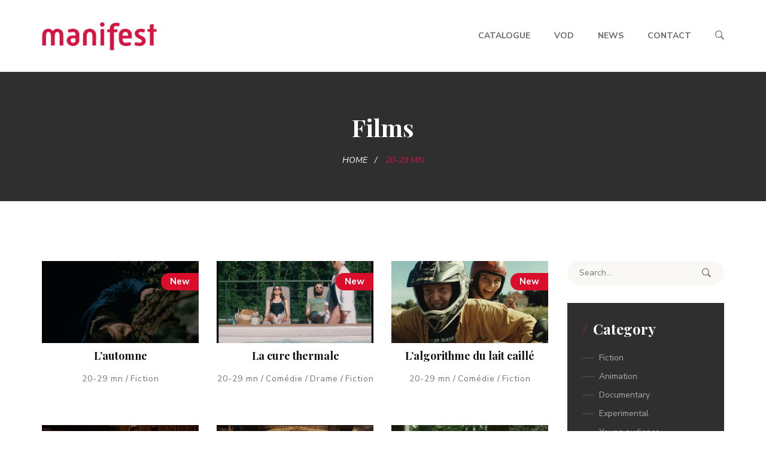

--- FILE ---
content_type: text/html; charset=UTF-8
request_url: http://www.manifest.pictures/film-category/20-29-mn/
body_size: 12333
content:
<!DOCTYPE html>
<!-- Open HTML -->
<html lang="fr-FR">
    <!-- Open Head -->
    <head>
        <meta charset="UTF-8">
        <meta name="viewport" content="width=device-width, initial-scale=1">
        <link rel="profile" href="http://gmpg.org/xfn/11">
                                            <link rel="shortcut icon" href="http://www.manifest.pictures/wp-content/uploads/2019/04/favicon.png" />
                            <title>20-29 mn Archives - MANIFEST PICTURES</title>

<!-- This site is optimized with the Yoast SEO plugin v11.3 - https://yoast.com/wordpress/plugins/seo/ -->
<link rel="canonical" href="http://www.manifest.pictures/film-category/20-29-mn/" />
<link rel="next" href="http://www.manifest.pictures/film-category/20-29-mn/page/2/" />
<meta property="og:locale" content="fr_FR" />
<meta property="og:type" content="object" />
<meta property="og:title" content="20-29 mn Archives - MANIFEST PICTURES" />
<meta property="og:url" content="http://www.manifest.pictures/film-category/20-29-mn/" />
<meta property="og:site_name" content="MANIFEST PICTURES" />
<meta property="og:image" content="http://www.manifest.pictures/wp-content/uploads/2019/04/manifest-vignette.png" />
<meta property="og:image:width" content="285" />
<meta property="og:image:height" content="285" />
<meta name="twitter:card" content="summary_large_image" />
<meta name="twitter:title" content="20-29 mn Archives - MANIFEST PICTURES" />
<meta name="twitter:site" content="@ManifestFr" />
<meta name="twitter:image" content="http://manifest.pictures/wp-content/uploads/2019/04/manifest-vignette.png" />
<script type='application/ld+json' class='yoast-schema-graph yoast-schema-graph--main'>{"@context":"https://schema.org","@graph":[{"@type":"Organization","@id":"http://www.manifest.pictures/#organization","name":"","url":"http://www.manifest.pictures/","sameAs":["https://www.facebook.com/Manifest-1645996742338906/","https://twitter.com/ManifestFr"]},{"@type":"WebSite","@id":"http://www.manifest.pictures/#website","url":"http://www.manifest.pictures/","name":"MANIFEST PICTURES","publisher":{"@id":"http://www.manifest.pictures/#organization"},"potentialAction":{"@type":"SearchAction","target":"http://www.manifest.pictures/?s={search_term_string}","query-input":"required name=search_term_string"}},{"@type":"CollectionPage","@id":"http://www.manifest.pictures/film-category/20-29-mn/#webpage","url":"http://www.manifest.pictures/film-category/20-29-mn/","inLanguage":"fr-FR","name":"20-29 mn Archives - MANIFEST PICTURES","isPartOf":{"@id":"http://www.manifest.pictures/#website"}}]}</script>
<!-- / Yoast SEO plugin. -->

<link rel='dns-prefetch' href='//www.manifest.pictures' />
<link rel='dns-prefetch' href='//fonts.googleapis.com' />
<link rel='dns-prefetch' href='//s.w.org' />
<link rel="alternate" type="application/rss+xml" title="MANIFEST PICTURES &raquo; Flux" href="http://www.manifest.pictures/feed/" />
<link rel="alternate" type="application/rss+xml" title="Flux pour MANIFEST PICTURES &raquo; 20-29 mn Film Category" href="http://www.manifest.pictures/film-category/20-29-mn/feed/" />
<!-- This site uses the Google Analytics by MonsterInsights plugin v7.10.0 - Using Analytics tracking - https://www.monsterinsights.com/ -->
<script type="text/javascript" data-cfasync="false">
	var mi_version         = '7.10.0';
	var mi_track_user      = true;
	var mi_no_track_reason = '';
	
	var disableStr = 'ga-disable-UA-137890560-1';

	/* Function to detect opted out users */
	function __gaTrackerIsOptedOut() {
		return document.cookie.indexOf(disableStr + '=true') > -1;
	}

	/* Disable tracking if the opt-out cookie exists. */
	if ( __gaTrackerIsOptedOut() ) {
		window[disableStr] = true;
	}

	/* Opt-out function */
	function __gaTrackerOptout() {
	  document.cookie = disableStr + '=true; expires=Thu, 31 Dec 2099 23:59:59 UTC; path=/';
	  window[disableStr] = true;
	}
	
	if ( mi_track_user ) {
		(function(i,s,o,g,r,a,m){i['GoogleAnalyticsObject']=r;i[r]=i[r]||function(){
			(i[r].q=i[r].q||[]).push(arguments)},i[r].l=1*new Date();a=s.createElement(o),
			m=s.getElementsByTagName(o)[0];a.async=1;a.src=g;m.parentNode.insertBefore(a,m)
		})(window,document,'script','//www.google-analytics.com/analytics.js','__gaTracker');

		__gaTracker('create', 'UA-137890560-1', 'auto');
		__gaTracker('set', 'forceSSL', true);
		__gaTracker('require', 'displayfeatures');
		__gaTracker('send','pageview');
	} else {
		console.log( "" );
		(function() {
			/* https://developers.google.com/analytics/devguides/collection/analyticsjs/ */
			var noopfn = function() {
				return null;
			};
			var noopnullfn = function() {
				return null;
			};
			var Tracker = function() {
				return null;
			};
			var p = Tracker.prototype;
			p.get = noopfn;
			p.set = noopfn;
			p.send = noopfn;
			var __gaTracker = function() {
				var len = arguments.length;
				if ( len === 0 ) {
					return;
				}
				var f = arguments[len-1];
				if ( typeof f !== 'object' || f === null || typeof f.hitCallback !== 'function' ) {
					console.log( 'Fonction actuellement pas en cours d’exécution __gaTracker(' + arguments[0] + " ....) parce que vous n’êtes pas suivi·e. " + mi_no_track_reason );
					return;
				}
				try {
					f.hitCallback();
				} catch (ex) {

				}
			};
			__gaTracker.create = function() {
				return new Tracker();
			};
			__gaTracker.getByName = noopnullfn;
			__gaTracker.getAll = function() {
				return [];
			};
			__gaTracker.remove = noopfn;
			window['__gaTracker'] = __gaTracker;
					})();
		}
</script>
<!-- / Google Analytics by MonsterInsights -->
		<script type="text/javascript">
			window._wpemojiSettings = {"baseUrl":"https:\/\/s.w.org\/images\/core\/emoji\/12.0.0-1\/72x72\/","ext":".png","svgUrl":"https:\/\/s.w.org\/images\/core\/emoji\/12.0.0-1\/svg\/","svgExt":".svg","source":{"concatemoji":"http:\/\/www.manifest.pictures\/wp-includes\/js\/wp-emoji-release.min.js?ver=5.2.18"}};
			!function(e,a,t){var n,r,o,i=a.createElement("canvas"),p=i.getContext&&i.getContext("2d");function s(e,t){var a=String.fromCharCode;p.clearRect(0,0,i.width,i.height),p.fillText(a.apply(this,e),0,0);e=i.toDataURL();return p.clearRect(0,0,i.width,i.height),p.fillText(a.apply(this,t),0,0),e===i.toDataURL()}function c(e){var t=a.createElement("script");t.src=e,t.defer=t.type="text/javascript",a.getElementsByTagName("head")[0].appendChild(t)}for(o=Array("flag","emoji"),t.supports={everything:!0,everythingExceptFlag:!0},r=0;r<o.length;r++)t.supports[o[r]]=function(e){if(!p||!p.fillText)return!1;switch(p.textBaseline="top",p.font="600 32px Arial",e){case"flag":return s([55356,56826,55356,56819],[55356,56826,8203,55356,56819])?!1:!s([55356,57332,56128,56423,56128,56418,56128,56421,56128,56430,56128,56423,56128,56447],[55356,57332,8203,56128,56423,8203,56128,56418,8203,56128,56421,8203,56128,56430,8203,56128,56423,8203,56128,56447]);case"emoji":return!s([55357,56424,55356,57342,8205,55358,56605,8205,55357,56424,55356,57340],[55357,56424,55356,57342,8203,55358,56605,8203,55357,56424,55356,57340])}return!1}(o[r]),t.supports.everything=t.supports.everything&&t.supports[o[r]],"flag"!==o[r]&&(t.supports.everythingExceptFlag=t.supports.everythingExceptFlag&&t.supports[o[r]]);t.supports.everythingExceptFlag=t.supports.everythingExceptFlag&&!t.supports.flag,t.DOMReady=!1,t.readyCallback=function(){t.DOMReady=!0},t.supports.everything||(n=function(){t.readyCallback()},a.addEventListener?(a.addEventListener("DOMContentLoaded",n,!1),e.addEventListener("load",n,!1)):(e.attachEvent("onload",n),a.attachEvent("onreadystatechange",function(){"complete"===a.readyState&&t.readyCallback()})),(n=t.source||{}).concatemoji?c(n.concatemoji):n.wpemoji&&n.twemoji&&(c(n.twemoji),c(n.wpemoji)))}(window,document,window._wpemojiSettings);
		</script>
		<style type="text/css">
img.wp-smiley,
img.emoji {
	display: inline !important;
	border: none !important;
	box-shadow: none !important;
	height: 1em !important;
	width: 1em !important;
	margin: 0 .07em !important;
	vertical-align: -0.1em !important;
	background: none !important;
	padding: 0 !important;
}
</style>
	<link rel='stylesheet' id='dashicons-css'  href='http://www.manifest.pictures/wp-includes/css/dashicons.min.css?ver=5.2.18' type='text/css' media='all' />
<link rel='stylesheet' id='wp-jquery-ui-dialog-css'  href='http://www.manifest.pictures/wp-includes/css/jquery-ui-dialog.min.css?ver=5.2.18' type='text/css' media='all' />
<link rel='stylesheet' id='mediaelement-css'  href='http://www.manifest.pictures/wp-content/themes/haru-circle/assets/libraries/mediaelement/mediaelementplayer.css?ver=5.2.18' type='text/css' media='all' />
<link rel='stylesheet' id='mediaelement-ads-css'  href='http://www.manifest.pictures/wp-content/themes/haru-circle/assets/libraries/mediaelement/plugins/ads/ads.min.css?ver=5.2.18' type='text/css' media='all' />
<link rel='stylesheet' id='wp-block-library-css'  href='http://www.manifest.pictures/wp-includes/css/dist/block-library/style.min.css?ver=5.2.18' type='text/css' media='all' />
<link rel='stylesheet' id='contact-form-7-css'  href='http://www.manifest.pictures/wp-content/plugins/contact-form-7/includes/css/styles.css?ver=5.1.3' type='text/css' media='all' />
<link rel='stylesheet' id='rs-plugin-settings-css'  href='http://www.manifest.pictures/wp-content/plugins/revslider/public/assets/css/settings.css?ver=5.4.8.3' type='text/css' media='all' />
<style id='rs-plugin-settings-inline-css' type='text/css'>
#rs-demo-id {}
</style>
<link rel='stylesheet' id='parent-style-css'  href='http://www.manifest.pictures/wp-content/themes/haru-circle/style.css?ver=5.2.18' type='text/css' media='all' />
<!--[if lt IE 9]>
<link rel='stylesheet' id='vc_lte_ie9-css'  href='http://www.manifest.pictures/wp-content/plugins/js_composer/assets/css/vc_lte_ie9.min.css?ver=6.0.3' type='text/css' media='screen' />
<![endif]-->
<link rel='stylesheet' id='bootstrap-css'  href='http://www.manifest.pictures/wp-content/themes/haru-circle/assets/libraries/bootstrap/css/bootstrap.min.css?ver=5.2.18' type='text/css' media='all' />
<link rel='stylesheet' id='font-awesome-css'  href='http://www.manifest.pictures/wp-content/plugins/js_composer/assets/lib/bower/font-awesome/css/font-awesome.min.css?ver=6.0.3' type='text/css' media='all' />
<link rel='stylesheet' id='font-awesome-animation-css'  href='http://www.manifest.pictures/wp-content/themes/haru-circle/assets/libraries/fonts-awesome/css/font-awesome-animation.min.css?ver=5.2.18' type='text/css' media='all' />
<link rel='stylesheet' id='font-ionicons-css'  href='http://www.manifest.pictures/wp-content/themes/haru-circle/assets/libraries/ionicons/css/ionicons.min.css?ver=5.2.18' type='text/css' media='all' />
<link rel='stylesheet' id='jplayer-css'  href='http://www.manifest.pictures/wp-content/themes/haru-circle/assets/libraries/jPlayer/skin/haru/skin.css?ver=5.2.18' type='text/css' media='all' />
<link rel='stylesheet' id='owl-carousel-css'  href='http://www.manifest.pictures/wp-content/themes/haru-circle/assets/libraries/owl-carousel/assets/owl.carousel.min.css?ver=5.2.18' type='text/css' media='all' />
<link rel='stylesheet' id='prettyPhoto-css'  href='http://www.manifest.pictures/wp-content/themes/haru-circle/assets/libraries/prettyPhoto/css/prettyPhoto.css?ver=5.2.18' type='text/css' media='all' />
<link rel='stylesheet' id='magnific-popup-css'  href='http://www.manifest.pictures/wp-content/themes/haru-circle/assets/libraries/magnificPopup/magnific-popup.css?ver=5.2.18' type='text/css' media='all' />
<link rel='stylesheet' id='megamenu-animate-css'  href='http://www.manifest.pictures/wp-content/themes/haru-circle/framework/core/megamenu/assets/css/animate.css?ver=5.2.18' type='text/css' media='all' />
<link rel='stylesheet' id='haru-vc-customize-css'  href='http://www.manifest.pictures/wp-content/themes/haru-circle/assets/css/vc-customize.css?ver=5.2.18' type='text/css' media='all' />
<link rel='stylesheet' id='haru-theme-style-css'  href='http://www.manifest.pictures/wp-content/themes/haru-circle/style.css?ver=5.2.18' type='text/css' media='all' />
<link rel='stylesheet' id='haru-theme-style-custom-css'  href='http://www.manifest.pictures/wp-content/uploads/style-custom.min.css?ver=1559803121' type='text/css' media='all' />
<link rel='stylesheet' id='child-style-css'  href='http://www.manifest.pictures/wp-content/themes/manifest/style.css?ver=5.2.18' type='text/css' media='all' />
<link rel='stylesheet' id='redux-google-fonts-haru_circle_options-css'  href='http://fonts.googleapis.com/css?family=Nunito+Sans%3A200%2C300%2C400%2C600%2C700%2C800%2C900%2C200italic%2C300italic%2C400italic%2C600italic%2C700italic%2C800italic%2C900italic%7CPlayfair+Display%3A400%2C700%2C900%2C400italic%2C700italic%2C900italic&#038;ver=1615503213' type='text/css' media='all' />
<script type='text/javascript' src='http://www.manifest.pictures/wp-includes/js/jquery/jquery.js?ver=1.12.4-wp'></script>
<script type='text/javascript' src='http://www.manifest.pictures/wp-includes/js/jquery/jquery-migrate.min.js?ver=1.4.1'></script>
<script type='text/javascript'>
/* <![CDATA[ */
var monsterinsights_frontend = {"js_events_tracking":"true","download_extensions":"doc,pdf,ppt,zip,xls,docx,pptx,xlsx","inbound_paths":"[]","home_url":"http:\/\/www.manifest.pictures","hash_tracking":"false"};
/* ]]> */
</script>
<script type='text/javascript' src='http://www.manifest.pictures/wp-content/plugins/google-analytics-for-wordpress/assets/js/frontend.min.js?ver=7.10.0'></script>
<script type='text/javascript' src='http://www.manifest.pictures/wp-content/plugins/revslider/public/assets/js/jquery.themepunch.tools.min.js?ver=5.4.8.3'></script>
<script type='text/javascript' src='http://www.manifest.pictures/wp-content/plugins/revslider/public/assets/js/jquery.themepunch.revolution.min.js?ver=5.4.8.3'></script>
<link rel='https://api.w.org/' href='http://www.manifest.pictures/wp-json/' />
<link rel="EditURI" type="application/rsd+xml" title="RSD" href="http://www.manifest.pictures/xmlrpc.php?rsd" />
<link rel="wlwmanifest" type="application/wlwmanifest+xml" href="http://www.manifest.pictures/wp-includes/wlwmanifest.xml" /> 
<meta name="generator" content="WordPress 5.2.18" />
<meta name="generator" content="Powered by WPBakery Page Builder - drag and drop page builder for WordPress."/>
<meta name="generator" content="Powered by Slider Revolution 5.4.8.3 - responsive, Mobile-Friendly Slider Plugin for WordPress with comfortable drag and drop interface." />
<script type="text/javascript">function setREVStartSize(e){									
						try{ e.c=jQuery(e.c);var i=jQuery(window).width(),t=9999,r=0,n=0,l=0,f=0,s=0,h=0;
							if(e.responsiveLevels&&(jQuery.each(e.responsiveLevels,function(e,f){f>i&&(t=r=f,l=e),i>f&&f>r&&(r=f,n=e)}),t>r&&(l=n)),f=e.gridheight[l]||e.gridheight[0]||e.gridheight,s=e.gridwidth[l]||e.gridwidth[0]||e.gridwidth,h=i/s,h=h>1?1:h,f=Math.round(h*f),"fullscreen"==e.sliderLayout){var u=(e.c.width(),jQuery(window).height());if(void 0!=e.fullScreenOffsetContainer){var c=e.fullScreenOffsetContainer.split(",");if (c) jQuery.each(c,function(e,i){u=jQuery(i).length>0?u-jQuery(i).outerHeight(!0):u}),e.fullScreenOffset.split("%").length>1&&void 0!=e.fullScreenOffset&&e.fullScreenOffset.length>0?u-=jQuery(window).height()*parseInt(e.fullScreenOffset,0)/100:void 0!=e.fullScreenOffset&&e.fullScreenOffset.length>0&&(u-=parseInt(e.fullScreenOffset,0))}f=u}else void 0!=e.minHeight&&f<e.minHeight&&(f=e.minHeight);e.c.closest(".rev_slider_wrapper").css({height:f})					
						}catch(d){console.log("Failure at Presize of Slider:"+d)}						
					};</script>
<style type="text/css" title="dynamic-css" class="options-output">body{font-family:"Nunito Sans";font-weight:400;font-style:normal;font-size:14px;}h1{font-family:"Playfair Display";font-weight:700;font-style:normal;font-size:36px;}h2{font-family:"Playfair Display";font-weight:700;font-style:normal;font-size:28px;}h3{font-family:"Playfair Display";font-weight:700;font-style:normal;font-size:24px;}h4{font-family:"Playfair Display";font-weight:700;font-style:normal;font-size:21px;}h5{font-family:"Playfair Display";font-weight:700;font-style:normal;font-size:18px;}h6{font-family:"Playfair Display";font-weight:700;font-style:normal;font-size:14px;}{font-family:"Nunito Sans";font-weight:700;font-size:14px;}.page-title-inner h1{font-family:"Playfair Display";font-weight:400;font-style:normal;font-size:36px;}.page-title-inner .page-sub-title{font-family:"Nunito Sans";font-weight:400;font-style:italic;font-size:14px;}</style><noscript><style> .wpb_animate_when_almost_visible { opacity: 1; }</style></noscript>    </head>
    <!-- Close Head -->
    <body class="archive tax-film_category term-20-29-mn term-84 layout-wide hfeed wpb-js-composer js-comp-ver-6.0.3 vc_responsive">
        <!-- Display newsletter popup -->
        <!-- Open haru main -->
        <div id="haru-main">
                <header id="haru-mobile-header" class="haru-mobile-header header-mobile-1">
        <div class="haru-header-container-wrapper menu-drop-fly header-mobile-sticky">
        <div class="container haru-mobile-header-wrapper">
            <div class="haru-mobile-header-inner">
                <div class="toggle-icon-wrapper toggle-mobile-menu" data-ref="haru-nav-mobile-menu" data-drop-type="fly">
                    <div class="toggle-icon"> <span></span></div>
                </div>
                <!-- Header mobile customize -->
                <div class="header-customize">
                                                        </div>
                <!-- End Header mobile customize -->
                                    <div class="header-logo-mobile">
                        <a  href="http://www.manifest.pictures/" title="MANIFEST PICTURES - ">
                            <img src="http://www.manifest.pictures/wp-content/uploads/2019/04/logo-manifest.png" alt="MANIFEST PICTURES - " />
                        </a>
                    </div>
                            </div>
            <div id="haru-nav-mobile-menu" class="haru-mobile-header-nav menu-drop-fly">
                <div class="mobile-menu-header">Menu</div>
                                                    <ul id="menu-primary-menu" class="haru-nav-mobile-menu"><li id="menu-item-mobile-1798" class="haru-menu menu_style_dropdown   menu-item menu-item-type-post_type menu-item-object-page level-0 "><a href="http://www.manifest.pictures/catalogue/">Catalogue</a></li>
<li id="menu-item-mobile-2019" class="haru-menu menu_style_dropdown   menu-item menu-item-type-custom menu-item-object-custom level-0 "><a target="_blank" href="https://vimeo.com/user46412997/vod_pages">VOD</a></li>
<li id="menu-item-mobile-1756" class="haru-menu menu_style_dropdown   menu-item menu-item-type-post_type menu-item-object-page current_page_parent level-0 "><a href="http://www.manifest.pictures/news/">News</a></li>
<li id="menu-item-mobile-3364" class="haru-menu menu_style_dropdown   menu-item menu-item-type-post_type menu-item-object-page level-0 "><a href="http://www.manifest.pictures/contact/">Contact</a></li>
</ul>                                            </div>
                            <div class="haru-mobile-menu-overlay"></div>
                    </div>
    </div>
</header>    <header id="haru-header" class="haru-main-header header-1 header-desktop-wrapper">
    <div class="haru-header-nav-wrapper header-sticky sticky_dark">
        <div class="container">
            <div class="haru-header-wrapper">
                <div class="header-left">
                    
<div class="header-logo has-logo-sticky">
    <a href="http://www.manifest.pictures/" class="logo-default" title="MANIFEST PICTURES - ">
        <img src="http://www.manifest.pictures/wp-content/uploads/2019/04/logo-manifest.png" alt="MANIFEST PICTURES - " />
    </a>
    <a href="http://www.manifest.pictures/" class="logo-retina" title="MANIFEST PICTURES - ">
        <img src="http://www.manifest.pictures/wp-content/uploads/2019/04/logo-manifest.png" alt="MANIFEST PICTURES - " />
    </a>
        <a href="http://www.manifest.pictures/" class="logo-sticky" title="MANIFEST PICTURES - ">
        <img src="http://www.manifest.pictures/wp-content/uploads/2019/04/logo-manifest.png" alt="MANIFEST PICTURES - " />
    </a>
    </div>                </div>
                <div class="header-right">
                                            <div id="primary-menu" class="menu-wrapper">
                            <ul id="main-menu" class="haru-main-menu nav-collapse navbar-nav"><li id="menu-item-1798" class="haru-menu menu_style_dropdown   menu-item menu-item-type-post_type menu-item-object-page level-0 "><a href="http://www.manifest.pictures/catalogue/">Catalogue</a></li>
<li id="menu-item-2019" class="haru-menu menu_style_dropdown   menu-item menu-item-type-custom menu-item-object-custom level-0 "><a target="_blank" href="https://vimeo.com/user46412997/vod_pages">VOD</a></li>
<li id="menu-item-1756" class="haru-menu menu_style_dropdown   menu-item menu-item-type-post_type menu-item-object-page current_page_parent level-0 "><a href="http://www.manifest.pictures/news/">News</a></li>
<li id="menu-item-3364" class="haru-menu menu_style_dropdown   menu-item menu-item-type-post_type menu-item-object-page level-0 "><a href="http://www.manifest.pictures/contact/">Contact</a></li>
</ul>                        </div>
                                                <div class="header-customize header-customize-nav">
        <div class="search-button-wrapper header-customize-item">
    <a class="icon-search-menu" href="#" data-search-type="standard"><i class="wicon icon ion-ios-search-strong"></i></a>
</div>    </div>
                    </div>
            </div>
        </div>
    </div>
</header>                <div id="haru-modal-search" tabindex="-1" role="dialog" aria-hidden="false" class="modal fade">
        <div class="modal-backdrop fade in"></div>
        <div class="haru-modal-dialog haru-modal-search fade in">
            <div data-dismiss="modal" class="haru-dismiss-modal"><i class="ion-android-close"></i></div>
            <div class="haru-search-result">
                <div class="haru-search-wrapper">
                    <form  method="get" action="http://www.manifest.pictures" class="search-popup-inner">
                        <input type="text" name="s" placeholder="Search for...">
                        <button type="submit"><i class="ion-ios-search-strong"></i></button>
                    </form>
                </div>
            </div>
        </div>
    </div>
                <!-- Open HARU Content Main -->
            <div id="haru-content-main" class="clearfix">
            
    <div class="haru-page-title-section" style="background-image: url(http://www.manifest.pictures/wp-content/themes/haru-circle/framework/admin-assets/images/theme-options/bg-page-title.jpg);" data-stellar-background-ratio="0.5">
                    <section class="haru-page-title-wrapper page-title-wrap-bg page-title-parallax" >
                <div class="container">
                    <div class="page-title-inner">
                        <div class="block-center-inner">
                            <h2>Films</h2>
                                                    </div>
                    </div>
                </div>
            </section>
                            <div class="haru-breadcrumb-wrapper">
                <div class="container">
                        <ul class="breadcrumbs"><li><a href="http://www.manifest.pictures/" class="home">Home</a></li><li><span>20-29 mn</span></li></ul>                </div>
            </div>
            </div>
<div class="haru-archive-blog">
            <div class="container ">
                        <div class="row">
                        <!-- Archive content -->
                <div class="archive-content col-md-9  col-sm-12 col-xs-12">
                    <div class="archive-content-layout layout-style-grid">
                        
                        <div class="row">
                            <article id="post-10720" class="grid col-md-4 col-sm-6 col-xs-12 post-10720 haru_film type-haru_film status-publish has-post-thumbnail hentry film_category-20-29-mn film_category-fiction film_country-france film_year-135 clearfix" >
    <div class="film-detail">
        <div class="film-image">
            <img width="462" height="242" src="http://www.manifest.pictures/wp-content/uploads/format-jpg-462x242.jpg" class="attachment-film-thumb size-film-thumb wp-post-image" alt="L&#8217;automne" />                            <div class="film-label new">
                    New                </div>
                                    <a class="film-direct-link" href="http://www.manifest.pictures/film/lautomne/"></a>
        </div>
        <div class="film-meta">
                        <h3 class="film-title"><a href="http://www.manifest.pictures/film/lautomne/">L&#8217;automne</a></h3>
            <div class="film-category"><a href="http://www.manifest.pictures/film-category/20-29-mn/" rel="tag">20-29 mn</a> / <a href="http://www.manifest.pictures/film-category/fiction/" rel="tag">Fiction</a></div>
        </div>
    </div>
</article>
<article id="post-10677" class="grid col-md-4 col-sm-6 col-xs-12 post-10677 haru_film type-haru_film status-publish has-post-thumbnail hentry film_category-20-29-mn film_category-comedie film_category-drame film_category-fiction film_country-france film_year-135 clearfix" >
    <div class="film-detail">
        <div class="film-image">
            <img width="462" height="242" src="http://www.manifest.pictures/wp-content/uploads/Still-2025-12-16-202146_3.3.1-462x242.png" class="attachment-film-thumb size-film-thumb wp-post-image" alt="La cure thermale" srcset="http://www.manifest.pictures/wp-content/uploads/Still-2025-12-16-202146_3.3.1-462x242.png 462w, http://www.manifest.pictures/wp-content/uploads/Still-2025-12-16-202146_3.3.1-300x158.png 300w" sizes="(max-width: 462px) 100vw, 462px" />                            <div class="film-label new">
                    New                </div>
                                    <a class="film-direct-link" href="http://www.manifest.pictures/film/la-cure-thermale/"></a>
        </div>
        <div class="film-meta">
                        <h3 class="film-title"><a href="http://www.manifest.pictures/film/la-cure-thermale/">La cure thermale</a></h3>
            <div class="film-category"><a href="http://www.manifest.pictures/film-category/20-29-mn/" rel="tag">20-29 mn</a> / <a href="http://www.manifest.pictures/film-category/comedie/" rel="tag">Comédie</a> / <a href="http://www.manifest.pictures/film-category/drame/" rel="tag">Drame</a> / <a href="http://www.manifest.pictures/film-category/fiction/" rel="tag">Fiction</a></div>
        </div>
    </div>
</article>
<article id="post-10563" class="grid col-md-4 col-sm-6 col-xs-12 post-10563 haru_film type-haru_film status-publish has-post-thumbnail hentry film_category-20-29-mn film_category-comedie film_category-fiction film_country-france film_year-135 clearfix" >
    <div class="film-detail">
        <div class="film-image">
            <img width="462" height="242" src="http://www.manifest.pictures/wp-content/uploads/01_MOTO-BARRAGE-462x242.jpg" class="attachment-film-thumb size-film-thumb wp-post-image" alt="L&#8217;algorithme du lait caillé" />                            <div class="film-label new">
                    New                </div>
                                    <a class="film-direct-link" href="http://www.manifest.pictures/film/10563/"></a>
        </div>
        <div class="film-meta">
                        <h3 class="film-title"><a href="http://www.manifest.pictures/film/10563/">L&#8217;algorithme du lait caillé</a></h3>
            <div class="film-category"><a href="http://www.manifest.pictures/film-category/20-29-mn/" rel="tag">20-29 mn</a> / <a href="http://www.manifest.pictures/film-category/comedie/" rel="tag">Comédie</a> / <a href="http://www.manifest.pictures/film-category/fiction/" rel="tag">Fiction</a></div>
        </div>
    </div>
</article>
<article id="post-10491" class="grid col-md-4 col-sm-6 col-xs-12 post-10491 haru_film type-haru_film status-publish has-post-thumbnail hentry film_category-20-29-mn film_category-drame film_category-fiction film_country-france film_country-iran film_year-135 clearfix" >
    <div class="film-detail">
        <div class="film-image">
            <img width="462" height="242" src="http://www.manifest.pictures/wp-content/uploads/337A0094-1-462x242.jpg" class="attachment-film-thumb size-film-thumb wp-post-image" alt="Headstrong" />                            <div class="film-label new">
                    New                </div>
                                    <a class="film-direct-link" href="http://www.manifest.pictures/film/headstrong/"></a>
        </div>
        <div class="film-meta">
                        <h3 class="film-title"><a href="http://www.manifest.pictures/film/headstrong/">Headstrong</a></h3>
            <div class="film-category"><a href="http://www.manifest.pictures/film-category/20-29-mn/" rel="tag">20-29 mn</a> / <a href="http://www.manifest.pictures/film-category/drame/" rel="tag">Drame</a> / <a href="http://www.manifest.pictures/film-category/fiction/" rel="tag">Fiction</a></div>
        </div>
    </div>
</article>
<article id="post-10473" class="grid col-md-4 col-sm-6 col-xs-12 post-10473 haru_film type-haru_film status-publish has-post-thumbnail hentry film_category-20-29-mn film_category-drame film_category-fiction film_country-france film_year-135 clearfix" >
    <div class="film-detail">
        <div class="film-image">
            <img width="462" height="242" src="http://www.manifest.pictures/wp-content/uploads/3-AVANT-LA-NUIT-1.45.1_1.81.1-Bloch-Dumas-2-462x242.jpg" class="attachment-film-thumb size-film-thumb wp-post-image" alt="Avant la nuit" />                            <div class="film-label new">
                    New                </div>
                                    <a class="film-direct-link" href="http://www.manifest.pictures/film/avant-la-nuit/"></a>
        </div>
        <div class="film-meta">
                        <h3 class="film-title"><a href="http://www.manifest.pictures/film/avant-la-nuit/">Avant la nuit</a></h3>
            <div class="film-category"><a href="http://www.manifest.pictures/film-category/20-29-mn/" rel="tag">20-29 mn</a> / <a href="http://www.manifest.pictures/film-category/drame/" rel="tag">Drame</a> / <a href="http://www.manifest.pictures/film-category/fiction/" rel="tag">Fiction</a></div>
        </div>
    </div>
</article>
<article id="post-10387" class="grid col-md-4 col-sm-6 col-xs-12 post-10387 haru_film type-haru_film status-publish has-post-thumbnail hentry film_category-20-29-mn film_category-drame film_tag-portugal film_country-france film_year-135 clearfix" >
    <div class="film-detail">
        <div class="film-image">
            <img width="462" height="242" src="http://www.manifest.pictures/wp-content/uploads/PRAIA_DE_PEDRA_STILL_2_300dpi-462x242.jpg" class="attachment-film-thumb size-film-thumb wp-post-image" alt="Praia de pedra" />                            <div class="film-label new">
                    New                </div>
                                    <a class="film-direct-link" href="http://www.manifest.pictures/film/praia-de-pedra/"></a>
        </div>
        <div class="film-meta">
                        <h3 class="film-title"><a href="http://www.manifest.pictures/film/praia-de-pedra/">Praia de pedra</a></h3>
            <div class="film-category"><a href="http://www.manifest.pictures/film-category/20-29-mn/" rel="tag">20-29 mn</a> / <a href="http://www.manifest.pictures/film-category/drame/" rel="tag">Drame</a></div>
        </div>
    </div>
</article>
<article id="post-10336" class="grid col-md-4 col-sm-6 col-xs-12 post-10336 haru_film type-haru_film status-publish has-post-thumbnail hentry film_category-20-29-mn film_category-comedie film_category-drama-comedy film_category-fiction film_category-lgbt film_country-france film_year-135 clearfix" >
    <div class="film-detail">
        <div class="film-image">
            <img width="462" height="242" src="http://www.manifest.pictures/wp-content/uploads/DIEGO_STILLS_34-462x242.jpg" class="attachment-film-thumb size-film-thumb wp-post-image" alt="Diego" />                            <div class="film-label new">
                    New                </div>
                                    <a class="film-direct-link" href="http://www.manifest.pictures/film/diego/"></a>
        </div>
        <div class="film-meta">
                        <h3 class="film-title"><a href="http://www.manifest.pictures/film/diego/">Diego</a></h3>
            <div class="film-category"><a href="http://www.manifest.pictures/film-category/20-29-mn/" rel="tag">20-29 mn</a> / <a href="http://www.manifest.pictures/film-category/comedie/" rel="tag">Comédie</a> / <a href="http://www.manifest.pictures/film-category/drama-comedy/" rel="tag">Drama comedy</a> / <a href="http://www.manifest.pictures/film-category/fiction/" rel="tag">Fiction</a> / <a href="http://www.manifest.pictures/film-category/lgbt/" rel="tag">LGBT</a></div>
        </div>
    </div>
</article>
<article id="post-10323" class="grid col-md-4 col-sm-6 col-xs-12 post-10323 haru_film type-haru_film status-publish has-post-thumbnail hentry film_category-20-29-mn film_category-drame film_category-experimental film_category-fiction film_country-france film_year-135 clearfix" >
    <div class="film-detail">
        <div class="film-image">
            <img width="462" height="242" src="http://www.manifest.pictures/wp-content/uploads/Metae_Montage.00_19_24_05.Still017_04-1-462x242.png" class="attachment-film-thumb size-film-thumb wp-post-image" alt="Metae" />                            <div class="film-label new">
                    New                </div>
                                    <a class="film-direct-link" href="http://www.manifest.pictures/film/metae/"></a>
        </div>
        <div class="film-meta">
                        <h3 class="film-title"><a href="http://www.manifest.pictures/film/metae/">Metae</a></h3>
            <div class="film-category"><a href="http://www.manifest.pictures/film-category/20-29-mn/" rel="tag">20-29 mn</a> / <a href="http://www.manifest.pictures/film-category/drame/" rel="tag">Drame</a> / <a href="http://www.manifest.pictures/film-category/experimental/" rel="tag">Experimental</a> / <a href="http://www.manifest.pictures/film-category/fiction/" rel="tag">Fiction</a></div>
        </div>
    </div>
</article>
<article id="post-10276" class="grid col-md-4 col-sm-6 col-xs-12 post-10276 haru_film type-haru_film status-publish has-post-thumbnail hentry film_category-20-29-mn film_category-docu-fiction film_country-france film_year-135 clearfix" >
    <div class="film-detail">
        <div class="film-image">
            <img width="462" height="242" src="http://www.manifest.pictures/wp-content/uploads/cApachesfilms_fondvert-1-1-462x242.jpg" class="attachment-film-thumb size-film-thumb wp-post-image" alt="Le fond vert" />                            <div class="film-label new">
                    New                </div>
                                    <a class="film-direct-link" href="http://www.manifest.pictures/film/le-fond-vert/"></a>
        </div>
        <div class="film-meta">
                        <h3 class="film-title"><a href="http://www.manifest.pictures/film/le-fond-vert/">Le fond vert</a></h3>
            <div class="film-category"><a href="http://www.manifest.pictures/film-category/20-29-mn/" rel="tag">20-29 mn</a> / <a href="http://www.manifest.pictures/film-category/docu-fiction/" rel="tag">Docu-fiction</a></div>
        </div>
    </div>
</article>
<article id="post-10236" class="grid col-md-4 col-sm-6 col-xs-12 post-10236 haru_film type-haru_film status-publish has-post-thumbnail hentry film_category-20-29-mn film_category-drama-comedy film_category-fiction film_country-france film_year-135 clearfix" >
    <div class="film-detail">
        <div class="film-image">
            <img width="462" height="242" src="http://www.manifest.pictures/wp-content/uploads/Capture-d’écran-2025-02-19-à-15.04.35-462x242.png" class="attachment-film-thumb size-film-thumb wp-post-image" alt="Rives" />                            <div class="film-label new">
                    New                </div>
                                    <a class="film-direct-link" href="http://www.manifest.pictures/film/rives/"></a>
        </div>
        <div class="film-meta">
                        <h3 class="film-title"><a href="http://www.manifest.pictures/film/rives/">Rives</a></h3>
            <div class="film-category"><a href="http://www.manifest.pictures/film-category/20-29-mn/" rel="tag">20-29 mn</a> / <a href="http://www.manifest.pictures/film-category/drama-comedy/" rel="tag">Drama comedy</a> / <a href="http://www.manifest.pictures/film-category/fiction/" rel="tag">Fiction</a></div>
        </div>
    </div>
</article>
                        </div>
                                                    <div class="archive-paging infinity-scroll">
                                            <nav id="infinite_scroll_button">
                <a href="http://www.manifest.pictures/film-category/20-29-mn/page/2/"></a>
            </nav>
            <div id="infinite_scroll_loading" class="text-center infinite-scroll-loading"></div>
                                    </div>
                        
                    </div>
                </div>
                                        <div class="archive-sidebar right-sidebar col-md-3 col-sm-12 col-xs-12">
                    <aside id="search-3" class="widget widget_search">
<form role="search" method="get" class="search-form" action="http://www.manifest.pictures/">
    <label>
        <span class="screen-reader-text">Search for:</span>
        <input type="search" class="search-field" placeholder="Search..." value="" name="s" />
    </label>
    <button type="submit" class="search-submit"><span>Search</span></button>
</form></aside><aside id="nav_menu-5" class="widget widget_nav_menu"><h4 class="widget-title"><span>Category</span></h4><div class="menu-categories-container"><ul id="menu-categories" class="menu"><li id="menu-item-1975" class="menu-item menu-item-type-custom menu-item-object-custom menu-item-1975"><a href="/film-category/fiction">Fiction</a></li>
<li id="menu-item-2442" class="menu-item menu-item-type-custom menu-item-object-custom menu-item-2442"><a href="/film-category/animation">Animation</a></li>
<li id="menu-item-1976" class="menu-item menu-item-type-custom menu-item-object-custom menu-item-1976"><a href="/film-category/documentary/">Documentary</a></li>
<li id="menu-item-2443" class="menu-item menu-item-type-custom menu-item-object-custom menu-item-2443"><a href="/film-category/experimental">Experimental</a></li>
<li id="menu-item-2447" class="menu-item menu-item-type-custom menu-item-object-custom menu-item-2447"><a href="/film-category/young-audience">Young audience</a></li>
<li id="menu-item-2444" class="menu-item menu-item-type-custom menu-item-object-custom menu-item-2444"><a href="/film-category/fantasy">Fantasy</a></li>
<li id="menu-item-2445" class="menu-item menu-item-type-custom menu-item-object-custom menu-item-2445"><a href="/film-category/lgbt">LGBT</a></li>
</ul></div></aside><aside id="nav_menu-3" class="widget widget_nav_menu"><h4 class="widget-title"><span>Runtime</span></h4><div class="menu-runtime-container"><ul id="menu-runtime" class="menu"><li id="menu-item-1969" class="menu-item menu-item-type-custom menu-item-object-custom menu-item-1969"><a href="/film-category/0-09-mn/">0-9 mn</a></li>
<li id="menu-item-1966" class="menu-item menu-item-type-custom menu-item-object-custom menu-item-1966"><a href="/film-category/10-19-mn/">10-19 mn</a></li>
<li id="menu-item-1970" class="menu-item menu-item-type-custom menu-item-object-custom current-menu-item menu-item-1970"><a href="/film-category/20-29-mn/" aria-current="page">20-29 mn</a></li>
<li id="menu-item-1972" class="menu-item menu-item-type-custom menu-item-object-custom menu-item-1972"><a href="/film-category/30-59-mn/">30-59 mn</a></li>
</ul></div></aside><aside id="nav_menu-4" class="widget widget_nav_menu"><h4 class="widget-title"><span>Years</span></h4><div class="menu-years-container"><ul id="menu-years" class="menu"><li id="menu-item-8968" class="menu-item menu-item-type-custom menu-item-object-custom menu-item-8968"><a href="/year/2024/">2024</a></li>
<li id="menu-item-8967" class="menu-item menu-item-type-custom menu-item-object-custom menu-item-8967"><a href="/year/2023/">2023</a></li>
<li id="menu-item-8966" class="menu-item menu-item-type-custom menu-item-object-custom menu-item-8966"><a href="/year/2022/">2022</a></li>
<li id="menu-item-4568" class="menu-item menu-item-type-custom menu-item-object-custom menu-item-4568"><a href="/year/2021/">2021</a></li>
<li id="menu-item-4567" class="menu-item menu-item-type-custom menu-item-object-custom menu-item-4567"><a href="/year/2020/">2020</a></li>
<li id="menu-item-1978" class="menu-item menu-item-type-custom menu-item-object-custom menu-item-1978"><a href="/year/2019/">2019</a></li>
<li id="menu-item-1977" class="menu-item menu-item-type-custom menu-item-object-custom menu-item-1977"><a href="/year/2018/">2018</a></li>
<li id="menu-item-2451" class="menu-item menu-item-type-custom menu-item-object-custom menu-item-2451"><a href="/year/2017/">2017</a></li>
<li id="menu-item-2450" class="menu-item menu-item-type-custom menu-item-object-custom menu-item-2450"><a href="/year/2016/">2016</a></li>
<li id="menu-item-2449" class="menu-item menu-item-type-custom menu-item-object-custom menu-item-2449"><a href="/year/2015/">2015</a></li>
<li id="menu-item-2448" class="menu-item menu-item-type-custom menu-item-object-custom menu-item-2448"><a href="/year/2014/">2014</a></li>
</ul></div></aside><aside id="haru_widget_circle_top_film-1" class="widget widget-circle-top-film"><h4 class="widget-title"><span>Top View</span></h4><ul class="film-list top-view">                                        <li class="film-item">
                        <div class="top-number">01</div>
                        <div class="item-content">
                            <a href="http://www.manifest.pictures/film/lage-acrobatique/">L&#8217;âge acrobatique</a>
                            <div class="view-count"><i class="ion-eye"></i>26754 views</div>
                        </div>
                    </li>
                                                                            <li class="film-item">
                        <div class="top-number">02</div>
                        <div class="item-content">
                            <a href="http://www.manifest.pictures/film/une-nuit-a-travers-champs/">Une nuit à travers champs</a>
                            <div class="view-count"><i class="ion-eye"></i>13394 views</div>
                        </div>
                    </li>
                                                                            <li class="film-item">
                        <div class="top-number">03</div>
                        <div class="item-content">
                            <a href="http://www.manifest.pictures/film/particules-fines/">Particules fines</a>
                            <div class="view-count"><i class="ion-eye"></i>12588 views</div>
                        </div>
                    </li>
                                                                            <li class="film-item">
                        <div class="top-number">04</div>
                        <div class="item-content">
                            <a href="http://www.manifest.pictures/film/le-chant-dahmed/">Le Chant d&#8217;Ahmed</a>
                            <div class="view-count"><i class="ion-eye"></i>11731 views</div>
                        </div>
                    </li>
                                                                            <li class="film-item">
                        <div class="top-number">05</div>
                        <div class="item-content">
                            <a href="http://www.manifest.pictures/film/eclipse/">Eclipse</a>
                            <div class="view-count"><i class="ion-eye"></i>11055 views</div>
                        </div>
                    </li>
                                    </ul></aside>                </div>
                                </div>
                    </div>
    </div>        <footer id="haru-footer-main">
            <div class="footer-bottom section">
                <div class="container">
                                            <div class="footer-block block-social">
                            <div class="app-social">
    <ul>
                <li>
                <a rel="noopener" href="https://www.facebook.com/Manifest-1645996742338906/" title="Retrouvez-nous sur Facebook" target="_blank">
                                        <svg xmlns="http://www.w3.org/2000/svg" viewBox="0 0 264 512">
    <path fill="currentColor" d="M215.8 85H264V3.6C255.7 2.5 227.1 0 193.8 0 124.3 0 76.7 42.4 76.7 120.3V192H0v91h76.7v229h94V283h73.6l11.7-91h-85.3v-62.7c0-26.3 7.3-44.3 45.1-44.3z" />
</svg>
                </a>
            </li>
                    <li>
                <a rel="noopener" href="https://twitter.com/ManifestFr" title="Suivez-nous sur Twitter" target="_blank">
                                        <svg xmlns="http://www.w3.org/2000/svg" viewBox="0 0 512 512">
    <path fill="currentColor" d="M459.37 151.716c.325 4.548.325 9.097.325 13.645 0 138.72-105.583 298.558-298.558 298.558-59.452 0-114.68-17.219-161.137-47.106 8.447.974 16.568 1.299 25.34 1.299 49.055 0 94.213-16.568 130.274-44.832-46.132-.975-84.792-31.188-98.112-72.772 6.498.974 12.995 1.624 19.818 1.624 9.421 0 18.843-1.3 27.614-3.573-48.081-9.747-84.143-51.98-84.143-102.985v-1.299c13.969 7.797 30.214 12.67 47.431 13.319-28.264-18.843-46.781-51.005-46.781-87.391 0-19.492 5.197-37.36 14.294-52.954 51.655 63.675 129.3 105.258 216.365 109.807-1.624-7.797-2.599-15.918-2.599-24.04 0-57.828 46.782-104.934 104.934-104.934 30.213 0 57.502 12.67 76.67 33.137 23.715-4.548 46.456-13.32 66.599-25.34-7.798 24.366-24.366 44.833-46.132 57.827 21.117-2.273 41.584-8.122 60.426-16.243-14.292 20.791-32.161 39.308-52.628 54.253z" />
</svg>
                </a>
            </li>
                    <li>
                <a rel="noopener" href="https://www.instagram.com/manifest_france/?hl=en" title="Suivez-nous sur Instagram" target="_blank">
                                        <svg xmlns="http://www.w3.org/2000/svg" viewBox="0 0 28 28">
    <path fill="currentColor" d="M14,6.8c-4,0-7.2,3.2-7.2,7.2s3.2,7.2,7.2,7.2s7.2-3.2,7.2-7.2S18,6.8,14,6.8z M14,18.7 c-2.6,0-4.7-2.1-4.7-4.7s2.1-4.7,4.7-4.7s4.7,2.1,4.7,4.7S16.6,18.7,14,18.7z M23.1,6.5c0,0.9-0.7,1.7-1.7,1.7 c-0.9,0-1.7-0.8-1.7-1.7s0.7-1.7,1.7-1.7C22.4,4.8,23.1,5.6,23.1,6.5z M27.9,8.2C27.8,6,27.3,4,25.6,2.4C24,0.7,22,0.2,19.8,0.1 C17.5,0,10.5,0,8.2,0.1C6,0.2,4,0.7,2.4,2.4S0.2,6,0.1,8.2C0,10.5,0,17.5,0.1,19.8C0.2,22,0.7,24,2.4,25.6s3.6,2.1,5.9,2.3 c2.3,0.1,9.2,0.1,11.5,0c2.2-0.1,4.2-0.6,5.9-2.3c1.6-1.6,2.1-3.6,2.3-5.9C28,17.5,28,10.5,27.9,8.2z M24.9,22.3 c-0.5,1.2-1.4,2.2-2.7,2.7c-1.8,0.7-6.2,0.6-8.3,0.6s-6.4,0.2-8.3-0.6c-1.2-0.5-2.2-1.4-2.7-2.7C2.4,20.4,2.5,16,2.5,14 S2.4,7.6,3.1,5.7c0.5-1.2,1.4-2.2,2.7-2.7C7.6,2.3,12,2.5,14,2.5s6.4-0.2,8.3,0.6c1.2,0.5,2.2,1.4,2.7,2.7c0.7,1.8,0.6,6.2,0.6,8.3 S25.6,20.4,24.9,22.3z"/>
</svg>
                </a>
            </li>
                    <li>
                <a rel="noopener" href="https://vimeo.com/user46412997" title="Découvrez nos vidéos sur Vimeo" target="_blank">
                                        <svg xmlns="http://www.w3.org/2000/svg" viewBox="0 0 32 28">
    <path fill="currentColor" d="M32,6.5c-0.1,3.2-2.3,7.5-6.5,12.9c-4.3,5.7-8,8.6-11,8.6c-1.9,0-3.4-1.7-4.7-5.2C7.2,13.4,6.1,8,4,8 C3.8,8,2.9,8.5,1.5,9.5L0,7.5c3.7-3.3,7.2-6.9,9.4-7.1c2.5-0.2,4,1.5,4.6,5.2c2,13.1,3,15.1,6.7,9.2c1.3-2.1,2.1-3.8,2.2-4.9 c0.3-3.3-2.6-3.1-4.5-2.2c1.6-5.2,4.6-7.7,9-7.6C30.6,0.1,32.2,2.3,32,6.5z"/>
</svg>
                </a>
            </li>
            </ul>
</div>
                        </div>
                                        <div class="footer-left">
                        <div class="footer-mention">
                            <span class="copyright">Copyright &copy; 2026,</span>
                            <span class="siteName"><a rel="nofollow" href="./">MANIFEST PICTURES</a></span>
                            <span>- All right reserved</span>
                            <span class="by">- By <a rel="dofollow noopener" href="https://www.web2do.fr" target="_blank">WEB2DO</a></span>
                        </div>
                        <ul id="menu-footer-menu" class=""><li id="menu-item-1959" class="menu-item menu-item-type-post_type menu-item-object-page menu-item-1959"><a href="http://www.manifest.pictures/mentions-legales/">Mentions légales</a></li>
</ul>                    </div>
                </div>
            </div>
        </footer>
    <script type='text/javascript' src='http://www.manifest.pictures/wp-includes/js/jquery/ui/core.min.js?ver=1.11.4'></script>
<script type='text/javascript' src='http://www.manifest.pictures/wp-includes/js/jquery/ui/widget.min.js?ver=1.11.4'></script>
<script type='text/javascript' src='http://www.manifest.pictures/wp-includes/js/jquery/ui/mouse.min.js?ver=1.11.4'></script>
<script type='text/javascript' src='http://www.manifest.pictures/wp-includes/js/jquery/ui/resizable.min.js?ver=1.11.4'></script>
<script type='text/javascript' src='http://www.manifest.pictures/wp-includes/js/jquery/ui/draggable.min.js?ver=1.11.4'></script>
<script type='text/javascript' src='http://www.manifest.pictures/wp-includes/js/jquery/ui/button.min.js?ver=1.11.4'></script>
<script type='text/javascript' src='http://www.manifest.pictures/wp-includes/js/jquery/ui/position.min.js?ver=1.11.4'></script>
<script type='text/javascript' src='http://www.manifest.pictures/wp-includes/js/jquery/ui/dialog.min.js?ver=1.11.4'></script>
<script type='text/javascript' src='http://www.manifest.pictures/wp-includes/js/wpdialog.min.js?ver=5.2.18'></script>
<script type='text/javascript' src='http://www.manifest.pictures/wp-content/themes/haru-circle/assets/libraries/mediaelement/mediaelement-and-player.js?ver=5.2.18'></script>
<script type='text/javascript' src='http://www.manifest.pictures/wp-includes/js/mediaelement/renderers/vimeo.min.js?ver=4.2.6-78496d1'></script>
<script type='text/javascript' src='http://www.manifest.pictures/wp-content/themes/haru-circle/assets/libraries/mediaelement/plugins/ads/ads.min.js?ver=5.2.18'></script>
<script type='text/javascript'>
/* <![CDATA[ */
var wpcf7 = {"apiSettings":{"root":"http:\/\/www.manifest.pictures\/wp-json\/contact-form-7\/v1","namespace":"contact-form-7\/v1"}};
/* ]]> */
</script>
<script type='text/javascript' src='http://www.manifest.pictures/wp-content/plugins/contact-form-7/includes/js/scripts.js?ver=5.1.3'></script>
<script type='text/javascript' src='http://www.manifest.pictures/wp-content/themes/haru-circle/assets/libraries/bootstrap/js/bootstrap.min.js?ver=5.2.18'></script>
<script type='text/javascript' src='http://www.manifest.pictures/wp-content/themes/haru-circle/assets/libraries/jPlayer/jquery.jplayer.min.js?ver=5.2.18'></script>
<script type='text/javascript' src='http://www.manifest.pictures/wp-content/themes/haru-circle/assets/libraries/owl-carousel/owl.carousel.min.js?ver=5.2.18'></script>
<script type='text/javascript' src='http://www.manifest.pictures/wp-content/themes/haru-circle/assets/libraries/prettyPhoto/js/jquery.prettyPhoto.js?ver=5.2.18'></script>
<script type='text/javascript' src='http://www.manifest.pictures/wp-includes/js/imagesloaded.min.js?ver=3.2.0'></script>
<script type='text/javascript' src='http://www.manifest.pictures/wp-content/themes/haru-circle/assets/libraries/infinitescroll/jquery.infinitescroll.min.js?ver=5.2.18'></script>
<script type='text/javascript' src='http://www.manifest.pictures/wp-content/plugins/js_composer/assets/lib/bower/isotope/dist/isotope.pkgd.min.js?ver=6.0.3'></script>
<script type='text/javascript' src='http://www.manifest.pictures/wp-content/themes/haru-circle/assets/libraries/stellar/jquery.stellar.min.js?ver=5.2.18'></script>
<script type='text/javascript' src='http://www.manifest.pictures/wp-content/themes/haru-circle/assets/libraries/modernizr/modernizr.js?ver=5.2.18'></script>
<script type='text/javascript' src='http://www.manifest.pictures/wp-content/themes/haru-circle/assets/libraries/cookie/jquery.cookie.js?ver=5.2.18'></script>
<script type='text/javascript' src='http://www.manifest.pictures/wp-content/themes/haru-circle/assets/libraries/magnificPopup/jquery.magnific-popup.min.js?ver=5.2.18'></script>
<script type='text/javascript' src='http://www.manifest.pictures/wp-content/themes/haru-circle/assets/libraries/sticky/haru-sticky-plugin.min.js?ver=5.2.18'></script>
<script type='text/javascript' src='http://www.manifest.pictures/wp-content/themes/haru-circle/framework/core/megamenu/assets/js/megamenu.js?ver=5.2.18'></script>
<script type='text/javascript'>
/* <![CDATA[ */
var haru_framework_ajax_url = "http:\/\/www.manifest.pictures\/wp-admin\/admin-ajax.php?activate-multi=true";
var haru_framework_theme_url = "http:\/\/www.manifest.pictures\/wp-content\/themes\/haru-circle";
/* ]]> */
</script>
<script type='text/javascript' src='http://www.manifest.pictures/wp-content/themes/haru-circle/assets/js/haru-main.js?ver=5.2.18'></script>
<script type='text/javascript' src='http://www.manifest.pictures/wp-content/themes/haru-circle/assets/js/haru-circle.js?ver=5.2.18'></script>
<script type='text/javascript' src='http://www.manifest.pictures/wp-includes/js/wp-embed.min.js?ver=5.2.18'></script>
    </body>
</html>


--- FILE ---
content_type: text/css
request_url: http://www.manifest.pictures/wp-content/themes/manifest/style.css?ver=5.2.18
body_size: 21357
content:
/*!
Theme Name: Manifest
Description: Theme enfant de Haru Circle
Author: WEB2DO
Author URI: https://www.web2do.fr/
Template: haru-circle
Version: 0.1.1
*/.app-social ul{list-style:none;padding:0}.app-social a{display:flex;color:#434a54;align-items:center;font-size:24px;justify-content:center}.app-social svg{width:1em;height:1em}.footer-block .app-social ul{display:flex;justify-content:center;margin-bottom:0}.footer-block .app-social li:not(:last-child){margin-right:20px}.footer-block .app-social a{color:#ababab}.footer-block .app-social a:hover{color:#d21644}.clients-shortcode-wrapper .owl-carousel .owl-item img{width:auto;max-height:100px;max-width:200px;margin:auto}.clients-shortcode-wrapper .owl-carousel .owl-item .client-item{-webkit-filter:grayscale(1);filter:grayscale(1);transition:all .2s ease}.clients-shortcode-wrapper .owl-carousel .owl-item .client-item:hover{-webkit-filter:grayscale(0);filter:grayscale(0)}.clients-shortcode-wrapper .owl-carousel .owl-stage{display:flex;align-items:center}body.single-haru_film{color:#ababab}body.single-haru_film hr{margin-top:30px;margin-bottom:30px;max-width:100px;border-top-color:rgba(105,105,105,0.7)}body.single-haru_film strong{color:#2f2f2f}body.single-haru_film #haru-main #haru-content-main{background-color:#fff}body.single-haru_film #haru-main #haru-content-main .haru-single-blog .single-content .single-wrapper article .post-wrapper .single-film-top .film-information-wrap .film-information .film-title{color:#d21644}body.single-haru_film #haru-main #haru-content-main .haru-single-blog .single-content .single-wrapper article .post-wrapper .single-film-top .film-information-wrap .film-information .film-rating{border-bottom-color:rgba(0,0,0,0.7)}body.single-haru_film #haru-main #haru-content-main .haru-single-blog .single-content .single-wrapper article .post-wrapper .single-film-top .film-information-wrap .film-information .film-rating .point{color:#d21644}body.single-haru_film #haru-main #haru-content-main .haru-single-blog .single-content .single-wrapper article .post-wrapper .single-film-top .film-information-wrap .film-information .film-rating .point i{color:#ffd52e}body.single-haru_film #haru-main #haru-content-main .haru-single-blog .single-content .single-wrapper article .post-wrapper .single-film-top .film-information-wrap .film-information .film-rating .film-views{margin-left:0}body.single-haru_film #haru-main #haru-content-main .haru-single-blog .single-content .single-wrapper article .post-wrapper .single-film-top .film-information-wrap .film-information .film-rating .film-views i,body.single-haru_film #haru-main #haru-content-main .haru-single-blog .single-content .single-wrapper article .post-wrapper .single-film-top .film-information-wrap .film-information .film-rating .meta-comment i{color:#d21644}body.single-haru_film #haru-main #haru-content-main .haru-single-blog .single-content .single-wrapper article .post-wrapper .single-film-top .film-information-wrap .film-information .film-meta ul li .meta-label{color:#333}body.single-haru_film #haru-main #haru-content-main .haru-single-blog .single-content .single-wrapper article .post-wrapper .single-film-top .film-information-wrap .film-information .film-meta ul li .meta-value{color:#2f2f2f}body.single-haru_film #haru-main #haru-content-main .haru-single-blog .single-content .single-wrapper article .post-wrapper .single-film-top .film-information-wrap .film-information .film-meta ul li .meta-value a{color:#2f2f2f}body.single-haru_film #haru-main #haru-content-main .haru-single-blog .single-content .single-wrapper article .post-wrapper .single-film-top .film-information-wrap .film-information .film-meta ul li .meta-value a:hover{color:#d21644}body.single-haru_film #haru-main #haru-content-main .haru-single-blog .single-content .single-wrapper article .post-wrapper .single-film-top .film-information-wrap .film-information .film-meta .film-view-links .view-trailer-button{border-color:#2f2f2f;color:#fff;background-color:#2f2f2f}body.single-haru_film #haru-main #haru-content-main .haru-single-blog .single-content .single-wrapper article .post-wrapper .single-film-top .film-information-wrap .film-information .film-meta .film-view-links .view-trailer-button:hover{background-color:#d21644;border-color:#d21644;color:#fff}body.single-haru_film #haru-main #haru-content-main .haru-single-blog .single-content .single-wrapper article .post-wrapper .single-film-top .film-information-wrap .film-information .film-meta .film-view-links .view-trailer-button:hover i{color:#fff}body.single-haru_film #haru-main #haru-content-main .haru-single-blog .single-content .single-wrapper article .post-wrapper .single-film-top .film-information-wrap .film-information .film-meta .film-view-links .view-trailer-button i{color:#d21644}body.single-haru_film #haru-main #haru-content-main .haru-single-blog .single-content .single-wrapper article .post-wrapper .single-film-top .film-information-wrap .film-information .film-meta .film-view-links .view-film-button,body.single-haru_film #haru-main #haru-content-main .haru-single-blog .single-content .single-wrapper article .post-wrapper .single-film-top .film-information-wrap .film-information .film-meta .film-view-links .film-player-direct{background-color:#d21644;border-color:#d21644;color:#fff}body.single-haru_film #haru-main #haru-content-main .haru-single-blog .single-content .single-wrapper article .post-wrapper .single-film-top .film-information-wrap .film-information .film-meta .film-view-links .view-film-button:hover,body.single-haru_film #haru-main #haru-content-main .haru-single-blog .single-content .single-wrapper article .post-wrapper .single-film-top .film-information-wrap .film-information .film-meta .film-view-links .film-player-direct:hover{border-color:#2f2f2f;color:#fff}body.single-haru_film #haru-main #haru-content-main .haru-single-blog .single-content .single-wrapper article .post-wrapper .single-film-top .film-information-wrap .film-information .film-meta .film-view-links .view-film-button:hover i,body.single-haru_film #haru-main #haru-content-main .haru-single-blog .single-content .single-wrapper article .post-wrapper .single-film-top .film-information-wrap .film-information .film-meta .film-view-links .film-player-direct:hover i{color:#d21644}body.single-haru_film #haru-main #haru-content-main .haru-single-blog .single-content .single-wrapper article .post-wrapper .single-film-top .film-information-wrap .film-information .film-meta .film-view-links .view-film-button i,body.single-haru_film #haru-main #haru-content-main .haru-single-blog .single-content .single-wrapper article .post-wrapper .single-film-top .film-information-wrap .film-information .film-meta .film-view-links .film-player-direct i{color:#fff}body.single-haru_film #haru-main #haru-content-main .haru-single-blog .single-content .single-wrapper article .post-wrapper .player-direct .player-wrapper .film-player .media-wrapper{background-color:#2f2f2f}body.single-haru_film #haru-main #haru-content-main .haru-single-blog .single-content .single-wrapper article .post-wrapper .player-direct .video-playlist .video-episodes li a{background-color:#333;color:#333}body.single-haru_film #haru-main #haru-content-main .haru-single-blog .single-content .single-wrapper article .post-wrapper .player-direct .video-playlist .video-episodes li a.active{background-color:#d21644;color:#fff}body.single-haru_film #haru-main #haru-content-main .haru-single-blog .single-content .single-wrapper article .post-wrapper .player-direct .video-playlist .film-server-content .video-server li a{color:#d21644;border-color:rgba(255,255,255,0.3)}body.single-haru_film #haru-main #haru-content-main .haru-single-blog .single-content .single-wrapper article .post-wrapper .player-direct .video-playlist .film-server-content .video-server li a:hover{border-color:#d21644;background-color:#d21644;color:#fff}body.single-haru_film #haru-main #haru-content-main .haru-single-blog .single-content .single-wrapper article .post-wrapper .single-film-overview .overview-title{border-bottom-color:rgba(105,105,105,0.7);color:#2f2f2f}body.single-haru_film #haru-main #haru-content-main .haru-single-blog .single-content .single-wrapper article .post-wrapper .single-film-overview .overview-title:before{color:#d21644}body.single-haru_film #haru-main #haru-content-main .haru-single-blog .single-content .single-wrapper article .post-wrapper .single-film-overview h3{position:relative;color:#2f2f2f;border-bottom:1px solid rgba(105,105,105,0.7);padding-left:25px;padding-bottom:20px;margin-bottom:30px}body.single-haru_film #haru-main #haru-content-main .haru-single-blog .single-content .single-wrapper article .post-wrapper .single-film-overview h3::before{content:"/";color:#d21644;font-weight:400;position:absolute;left:0}body.single-haru_film #haru-main #haru-content-main .haru-single-blog .single-content .single-wrapper article .post-wrapper .single-film-overview p{color:#2f2f2f}body.single-haru_film #haru-main #haru-content-main .haru-single-blog .single-content .single-wrapper article .post-wrapper .single-film-actor .actor-title{border-bottom-color:rgba(0,0,0,0.7);color:#fff}body.single-haru_film #haru-main #haru-content-main .haru-single-blog .single-content .single-wrapper article .post-wrapper .single-film-actor .actor-title:before{color:#d21644}body.single-haru_film #haru-main #haru-content-main .haru-single-blog .single-content .single-wrapper article .post-wrapper .single-film-actor .actor-list .film-actor .film-meta .film-title a{color:#333}body.single-haru_film #haru-main #haru-content-main .haru-single-blog .single-content .single-wrapper article .post-wrapper .single-film-actor .actor-list .film-actor .film-meta .film-title a:hover{color:#d21644}body.single-haru_film #haru-main #haru-content-main .haru-single-blog .single-content .single-wrapper article .post-wrapper .single-film-actor .actor-list .owl-nav .owl-prev:hover,body.single-haru_film #haru-main #haru-content-main .haru-single-blog .single-content .single-wrapper article .post-wrapper .single-film-actor .actor-list .owl-nav .owl-next:hover{color:#d21644}body.single-haru_film #haru-main #haru-content-main .haru-single-blog .single-content .single-wrapper article .post-wrapper .single-film-actor .actor-list .owl-nav .owl-prev{border-right-color:#2f2f2f}body.single-haru_film #haru-main #haru-content-main .haru-single-blog .single-content .single-wrapper #comments .comments-title{border-bottom-color:rgba(0,0,0,0.7);color:#fff}body.single-haru_film #haru-main #haru-content-main .haru-single-blog .single-content .single-wrapper #comments .comments-title:before{color:#d21644}body.single-haru_film #haru-main #haru-content-main .haru-single-blog .single-content .single-wrapper #comments .post-comments-list .comment-list li .comment-body .comment-text .author .author-name{color:#fff}body.single-haru_film #haru-main #haru-content-main .haru-single-blog .single-content .single-wrapper #comments .post-comments-list .comment-list li .comment-body .comment-text .author .author-name a{color:#fff}body.single-haru_film #haru-main #haru-content-main .haru-single-blog .single-content .single-wrapper #comments .post-comments-list .comment-list li .comment-body .comment-text .author .author-name a:hover{color:#d21644}body.single-haru_film #haru-main #haru-content-main .haru-single-blog .single-content .single-wrapper #comments .post-comments-list .comment-list li .comment-body .comment-text .comment-meta .comment-meta-date{color:#2f2f2f}body.single-haru_film #haru-main #haru-content-main .haru-single-blog .single-content .single-wrapper #comments .post-comments-list .comment-list li .comment-body .comment-text .comment-meta .comment-meta-action a{color:#2f2f2f}body.single-haru_film #haru-main #haru-content-main .haru-single-blog .single-content .single-wrapper #comments .post-comments-list .comment-list li .comment-body .comment-text .comment-meta .comment-meta-action a:hover{color:#d21644}body.single-haru_film #haru-main #haru-content-main .haru-single-blog .single-content .single-wrapper #comments .post-comments-list .comment-list li .comment-body .comment-text .comment-meta .comment-meta-action a:first-child{border-left-color:rgba(0,0,0,0.7)}body.single-haru_film #haru-main #haru-content-main .haru-single-blog .single-content .single-wrapper #comments .post-comments-list .comment-list li .comment-body .comment-text .text{color:#333}body.single-haru_film #haru-main #haru-content-main .haru-single-blog .single-content .single-wrapper #comments .post-comments-list .comment-list li .children{border-left-color:rgba(0,0,0,0.7)}body.single-haru_film #haru-main #haru-content-main .haru-single-blog .single-content .single-wrapper #comments .post-comments-form{border-top-color:rgba(0,0,0,0.7)}body.single-haru_film #haru-main #haru-content-main .haru-single-blog .single-content .single-wrapper #comments #respond-wrapper h3,body.single-haru_film #haru-main #haru-content-main .haru-single-blog .single-content .single-wrapper #comments .comment-respond h3{color:#fff}body.single-haru_film #haru-main #haru-content-main .haru-single-blog .single-content .single-wrapper #comments #respond-wrapper .comment-form input,body.single-haru_film #haru-main #haru-content-main .haru-single-blog .single-content .single-wrapper #comments .comment-respond .comment-form input,body.single-haru_film #haru-main #haru-content-main .haru-single-blog .single-content .single-wrapper #comments #respond-wrapper .comment-form textarea,body.single-haru_film #haru-main #haru-content-main .haru-single-blog .single-content .single-wrapper #comments .comment-respond .comment-form textarea{background-color:#333}body.single-haru_film #haru-main #haru-content-main .haru-single-blog .single-content .single-wrapper #comments #respond-wrapper .comment-form input[type="text"],body.single-haru_film #haru-main #haru-content-main .haru-single-blog .single-content .single-wrapper #comments .comment-respond .comment-form input[type="text"],body.single-haru_film #haru-main #haru-content-main .haru-single-blog .single-content .single-wrapper #comments #respond-wrapper .comment-form input[type="email"],body.single-haru_film #haru-main #haru-content-main .haru-single-blog .single-content .single-wrapper #comments .comment-respond .comment-form input[type="email"],body.single-haru_film #haru-main #haru-content-main .haru-single-blog .single-content .single-wrapper #comments #respond-wrapper .comment-form textarea,body.single-haru_film #haru-main #haru-content-main .haru-single-blog .single-content .single-wrapper #comments .comment-respond .comment-form textarea{color:#333}body.single-haru_film #haru-main #haru-content-main .haru-single-blog .single-content .single-wrapper #comments #respond-wrapper .comment-form .submit,body.single-haru_film #haru-main #haru-content-main .haru-single-blog .single-content .single-wrapper #comments .comment-respond .comment-form .submit{border-color:rgba(0,0,0,0.7)}body.single-haru_film #haru-main #haru-content-main .haru-single-blog .single-content .single-wrapper #comments #respond-wrapper .comment-form .submit:hover,body.single-haru_film #haru-main #haru-content-main .haru-single-blog .single-content .single-wrapper #comments .comment-respond .comment-form .submit:hover{border-color:#d21644;background-color:#d21644}.film-popup .popup-content .popup-header .popup-header-info .popup-title{color:#fff}.film-popup .popup-content .popup-header .popup-header-info .popup-film-category a{color:rgba(255,255,255,0.5)}.film-popup .popup-content .popup-header .popup-header-info .popup-film-category a:hover{color:#d21644}.film-popup .popup-content .popup-body .film-videos-wrapper .player-wrapper .film-player .media-wrapper{background-color:#2f2f2f}.film-popup .popup-content .popup-body .film-videos-wrapper .video-playlist .video-episodes li a{background-color:#333;color:#333}.film-popup .popup-content .popup-body .film-videos-wrapper .video-playlist .video-episodes li a.active{background-color:#d21644;color:#fff}.film-popup .popup-content .popup-body .film-videos-wrapper .video-playlist .film-server-content .video-server li a{color:#d21644;border-color:rgba(255,255,255,0.3)}.film-popup .popup-content .popup-body .film-videos-wrapper .video-playlist .film-server-content .video-server li a:hover{border-color:#d21644;background-color:#d21644;color:#fff}.film-popup .mfp-close{background-color:rgba(0,0,0,0.2);color:#fff}.film-popup .mfp-close:hover{background-color:rgba(0,0,0,0.5)}.haru-page-title-section{background-image:none !important;background-color:#2f2f2f}.haru-page-title-section::before{display:none}.haru-page-title-section .haru-page-title-wrapper{padding-top:4%}.haru-page-title-section .haru-breadcrumb-wrapper{padding-bottom:2%}.type-page:not(#post-788):not(#post-489) .entry-content{padding-bottom:80px}#haru-footer-main{background-color:#232323}#haru-footer-main .container{padding-top:40px;padding-bottom:40px}@media (min-width:769px){#haru-footer-main .container{display:flex;align-items:center}}#haru-footer-main .container .block-social{margin-bottom:10px}@media (min-width:769px){#haru-footer-main .container .block-social{margin-bottom:0;margin-left:auto;order:1}}#haru-footer-main .container .footer-mention{text-align:center}@media (min-width:769px){#haru-footer-main .container .footer-mention{margin-right:10px;text-align:left;order:0}}.footer-left{display:flex;flex-wrap:wrap;justify-content:center}@media (min-width:769px){.footer-left{justify-content:flex-start}}#menu-footer-menu{font-family:"Playfair Display";font-style:italic;text-align:center;list-style:none;padding-left:0}@media (min-width:769px){#menu-footer-menu{text-align:left;margin-bottom:0}}#menu-footer-menu li{display:inline-block;vertical-align:top}#menu-footer-menu li:not(:last-child)::after{content:"|";margin-left:2px;margin-right:2px}#menu-footer-menu li a{color:#ababab}#menu-footer-menu li a:hover{color:#fff}.footer-mention{font-family:"Playfair Display";font-style:italic}.footer-mention a{color:#ababab}.footer-mention a:hover{color:#fff}.film-shortcode-wrapper.grid .film-content .film-list .film-item.style_1 .film-meta .film-title a{display:block;overflow:hidden;text-overflow:ellipsis;white-space:nowrap;color:#d21644}.film-shortcode-wrapper.grid .film-content .film-list .film-item.style_1 .film-meta .film-title a:hover{color:#333}.film-shortcode-wrapper.grid .film-content .film-list .film-item.style_1 .film-image::before{pointer-events:none}.recent-news-shortcode-wrapper .recent-news-item .post-image a{display:block;overflow:hidden}.recent-news-shortcode-wrapper .recent-news-item .post-image a img{transition:all .8s ease}.recent-news-shortcode-wrapper .recent-news-item .post-image a:hover img{transform:scale(1.1)}.recent-news-shortcode-wrapper .recent-news-item .entry-title a{display:block;overflow:hidden;text-overflow:ellipsis;white-space:nowrap}.film-shortcode-wrapper.grid .film-content .film-filter.style_2 li a,.film-shortcode-wrapper.masonry .film-content .film-filter.style_2 li a,.film-shortcode-wrapper.slideshow .film-content .film-filter.style_2 li a{text-transform:none}.archive-content .film-direct-link{display:block;position:absolute;left:0;right:0;top:0;bottom:0;z-index:2}.single-film-actor .flex-list{display:flex;justify-content:space-between}.single-film-actor h5.film-title{color:#ababab}.haru-single-director .single-content .single-wrapper article .post-wrapper .single-director-main{background:none !important}.mfp-close:active{top:35px !important}.mfp-close-btn-in .mfp-close{color:#fff !important}.haru-single-blog .widget-circle-top-film,.archive-sidebar .widget-circle-top-film,.haru-single-blog .widget_nav_menu,.archive-sidebar .widget_nav_menu{background-color:#2f2f2f}.haru-single-blog .widget_nav_menu,.archive-sidebar .widget_nav_menu{padding-bottom:20px}.haru-single-blog .widget_nav_menu .widget-title,.archive-sidebar .widget_nav_menu .widget-title{margin-left:25px;padding-top:30px;padding-bottom:10px;color:#fff}.haru-single-blog .widget_nav_menu ul,.archive-sidebar .widget_nav_menu ul{list-style:none;margin:0;padding-left:25px}.haru-single-blog .widget_nav_menu li::before,.archive-sidebar .widget_nav_menu li::before{display:inline-block;vertical-align:middle;content:"";height:2px;width:20px;background:rgba(255,255,255,0.1);margin-right:8px}.haru-single-blog .widget_nav_menu li a,.archive-sidebar .widget_nav_menu li a{color:#ababab}.haru-single-blog .widget_nav_menu li a:hover,.archive-sidebar .widget_nav_menu li a:hover{color:#d21644}.haru-archive-blog .archive-content .archive-content-layout article .post-wrapper .post-content-wrapper .post-detail .post-read-more .read-more{text-transform:none}.link-bouton{display:inline-block;margin-right:10px}.link-bouton a{display:inline-block;font-weight:700;padding:10px 25px;min-width:150px;color:#fff;line-height:19px;background-color:#d21644;transition:all .3s ease;border-radius:30px;text-decoration:none;border:2px solid #d21644}.link-bouton a:hover,.link-bouton a:focus{border:2px solid #696969;background-color:#1e1e1e;color:#fff}.link-bouton i{margin-right:10px}.haru-single-director .single-content .single-wrapper article .post-wrapper .single-director-main .director-content .director-film .film-list li span{width:150px !important}.haru-main-menu a>span{display:none}